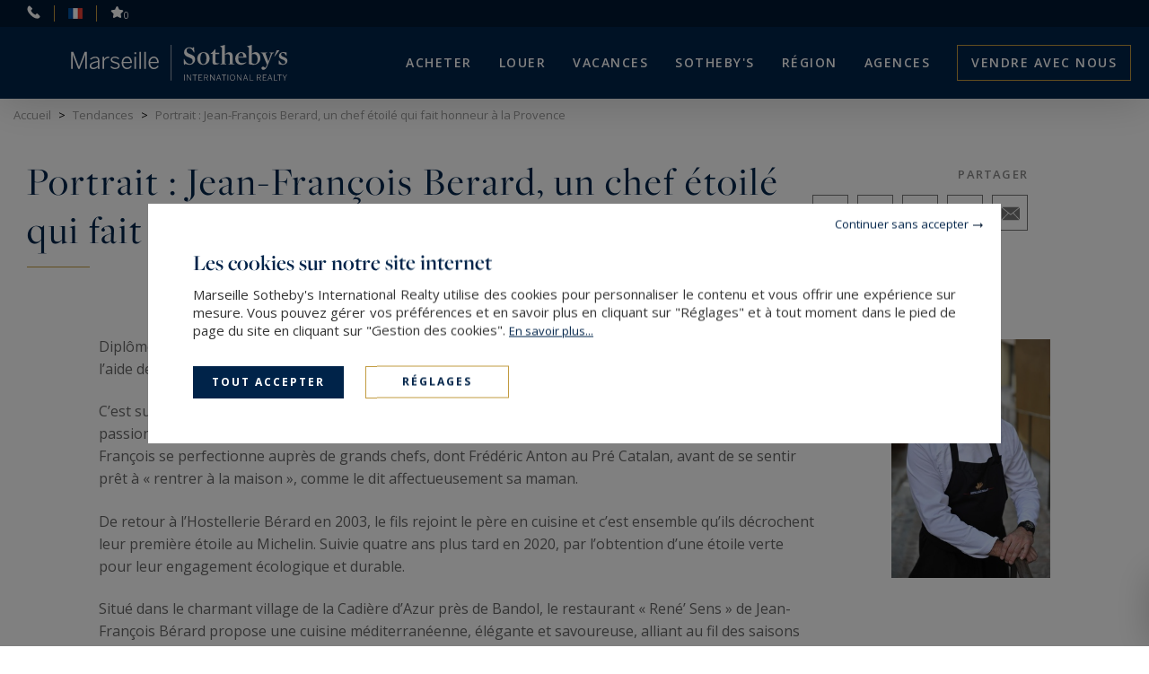

--- FILE ---
content_type: text/html; charset=utf-8
request_url: https://www.marseille-sothebysrealty.com/fr/tendances/details/116/
body_size: 11491
content:
<!DOCTYPE html>
<html
    class="js-menuBurgered noJS
    "
    lang="fr" xmlns="http://www.w3.org/1999/xhtml"
>
<head>
        <meta http-equiv="Content-Type" content="text/html; charset=utf-8"/>
    <title>Jean-François Berard - Portrait d'un chef étoilé</title>
    <meta name="description" content="Diplômé de l’école Ferrandi, René Bérard avec l’aide de son épouse Danielle, ont établi leur entreprise au cœur de la Provence."/>
    <meta name="keywords" content="" />
    <meta name="revisit-after" content="10 days" />
    <meta name ="format-detection" content="telephone=no" />
    <meta name="apple-mobile-web-app-capable" content="yes"/>
    <meta name="apple-mobile-web-app-title" content="Marseille Sotheby's International Realty"/>
    <meta name="viewport" content="width=device-width"/>
    <meta http-equiv="X-UA-Compatible" content="IE=edge" />

    <script>
        var tarteaucitronCustomText = {
            "middleBarHead": "",
            "adblock": "Bonjour! Ce site joue la transparence et vous donne le choix des services tiers à activer.",
            "adblock_call": "Merci de désactiver votre adblocker pour commencer la personnalisation.",
            "reload": "Recharger la page",
            "alertBigScroll": "En continuant de défiler,",
            "alertBigClick": "En poursuivant votre navigation,",
            "alertBig": "vous acceptez l'utilisation de services tiers pouvant installer des cookies",
            "alertBigPrivacy": "<span class='tarteaucitronTitre'>Les cookies sur notre site internet </span>Marseille Sotheby's International Realty utilise des cookies pour personnaliser le contenu et vous offrir une expérience sur mesure. Vous pouvez gérer vos préférences et en savoir plus en cliquant sur \"Réglages\" et à tout moment dans le pied de page du site en cliquant sur \"Gestion des cookies\". <a href='/fr/mentions-legales/#cookies'>En&nbsp;savoir&nbsp;plus...</a>",
            "alertSmall": "Gestion des services",
            "acceptAll": "Tout accepter",
            "personalize": "Réglages",
            "close": "Continuer sans accepter",
            "privacyUrl": "Politique de confidentialité",
            "all": "Préférences pour tous les services",
            "info": "Protection de votre vie privée",
            "disclaimer": "Marseille Sotheby's International Realty utilise des cookies pour personnaliser le contenu et vous offrir une expérience sur mesure. En autorisant ces services tiers, vous acceptez le dépôt et la lecture de cookies et l'utilisation de technologies de suivi nécessaires à leur bon fonctionnement. <a href='/fr/mentions-legales/#cookies'>En&nbsp;savoir&nbsp;plus...</a>",
            "allow": "Autoriser",
            "deny": "Interdire",
            "noCookie": "Ce service ne dépose aucun cookie.",
            "useCookie": "Ce service peut déposer",
            "useCookieCurrent": "Ce service a déposé",
            "useNoCookie": "Ce service n'a déposé aucun cookie.",
            "more": "En&nbsp;savoir&nbsp;plus",
            "source": "Voir le site officiel",
            "credit": "Gestion des cookies par tarteaucitron.js",
            "noServices": "Ce site n'utilise aucun cookie nécessitant votre consentement.",
            "toggleInfoBox": "Afficher/masquer les informations sur le stockage des cookies",
            "title": "Panneau de gestion des cookies",
            "cookieDetail": "Détail des cookies",
            "ourSite": "sur notre site",
            "newWindow": "(nouvelle fenêtre)",
            "allowAll": "Tout accepter",
            "denyAll": "Tout refuser",
            "validate": "Enregistrer",
            "fallback": "est désactivé.",
            "ads": {
                "title": "Régies publicitaires",
                "details": "Les régies publicitaires permettent de générer des revenus en commercialisant les espaces publicitaires du site."
            },
            "analytic": {
                "title": "Mesure d'audience",
                "details": "Les services de mesure d'audience permettent de générer des statistiques de fréquentation utiles à l'amélioration du site."
            },
            "social": {
                "title": "Réseaux sociaux",
                "details": "Les réseaux sociaux permettent d'améliorer la convivialité du site et aident à sa promotion via les partages."
            },
            "video": {
                "title": "Vidéos",
                "details": "Les services de partage de vidéo permettent d'enrichir le site de contenu multimédia et augmentent sa visibilité."
            },
            "comment": {
                "title": "Commentaires",
                "details": "Les gestionnaires de commentaires facilitent le dépôt de vos commentaires et luttent contre le spam."
            },
            "support": {
                "title": "Support",
                "details": "Les services de support vous permettent d'entrer en contact avec l'équipe du site et d'aider à son amélioration."
            },
            "api": {
                "title": "APIs",
                "details": "Les APIs permettent de charger des scripts : géolocalisation, moteurs de recherche, traductions, ..."
            },
            "other": {
                "title": "Autre",
                "details": "Services visant à afficher du contenu web."
            },
            "mandatoryTitle": "Cookies obligatoires",
            "mandatoryText": "Ce site utilise des cookies nécessaires à son bon fonctionnement qui ne peuvent pas être désactivés."
        };
    </script>
    <script src="/theme/_siteSIR2021.sirmarsei/js/consentement/tarteaucitron.min.js?20240819"></script>

    <script >
    tarteaucitron.init({
        // "privacyUrl": "/fr/mentions-legales/#cookies", /* Privacy policy url */
        "showIcon": false, /* Show cookie icon to manage cookies */
        "DenyAllCta": false, /* Show the deny all button */
        "removeCredit": true, /* Remove credit link */
        "closePopup": true,
        "showDetailsOnClick": false
    });
    </script>

    <!-- Google Tag Manager -->
<script type="text/javascript">
    tarteaucitron.user.googletagmanagerId = 'GTM-5W2WC87';
    (tarteaucitron.job = tarteaucitron.job || []).push('googletagmanager');
</script>
<!-- End Google Tag Manager -->



    <link rel="stylesheet" type="text/css" href="/theme/_siteSIR2021.sirmarsei/js/selectr/selectr.min.css?20220303"/>
    <link rel="stylesheet" type="text/css" href="/theme/_siteSIR2021.sirmarsei/stylesheets/base.css?20250711="/>






    <link rel="stylesheet" href="/js/swiperjs8.4/swiper-bundle.css">

    <link rel="stylesheet" type="text/css" href="/theme/_siteSIR2021.sirmarsei/stylesheets/articles_detail.css?20221207="/>








    <script id="slugsData" type="application/json">
        {
            "completeLink": "/fr/",
            "curentSlug": "tendances/",
            "slugs": {
                "achat/": "Vente",
                "louer/": "Location",
                "location-saisonniere/": "LocSaison",
                "vue-mer-marseille/": "__protected__",
                "": "__protected__",
                "maison-contemporaine-marseille/": "__protected__",
                "": "__protected__",
                "centre-ville/": "__protected__",
                "maison-provencal/": "__protected__"
            },
            "currentTransac": "Vente",
            "transactions" : {
                "Location" : "",
                "LocSaison" : "",
                "Vente" : "selected",
                "fake": ""
            }
        }
    </script>
    <script id="moteurData" type="application/json">
        {
            "transacs": [
                {
                    "name": "transac",
                    "value": "Vente",
                    "label": "Acheter"
                },
                {
                    "name": "transac",
                    "value": "Location",
                    "label": "Louer"
                },
                {
                    "name": "transac",
                    "value": "LocSaison",
                    "label": "Vacances"
                }
            ],
            "cities_filters": {
               "address_departement": []
            },
            "currentSecteurs" : "",
            "secteurs": [
                null
            ],
            "currentCities" : "",
            "cities": [
                {
                    "id": "FR;13190;allauch",
                    "label": "Allauch - 13190",
                    "value": "FR;13190;allauch"
                 },
                {
                    "id": "FR;13400;aubagne",
                    "label": "Aubagne - 13400",
                    "value": "FR;13400;aubagne"
                 },
                {
                    "id": "FR;13620;carry-le-rouet",
                    "label": "Carry-le-Rouet - 13620",
                    "value": "FR;13620;carry-le-rouet"
                 },
                {
                    "id": "FR;13260;cassis",
                    "label": "Cassis - 13260",
                    "value": "FR;13260;cassis"
                 },
                {
                    "id": "FR;13420;gemenos",
                    "label": "Gémenos - 13420",
                    "value": "FR;13420;gemenos"
                 },
                {
                    "id": "FR;13600;la-ciotat",
                    "label": "La Ciotat - 13600",
                    "value": "FR;13600;la-ciotat"
                 },
                {
                    "id": "FR;83330;le-castellet",
                    "label": "Le Castellet - 83330",
                    "value": "FR;83330;le-castellet"
                 },
                {
                    "id": "FR;13007;marseille",
                    "label": "Marseille - 13007",
                    "value": "FR;13007;marseille"
                 },
                {
                    "id": "FR;13008;marseille",
                    "label": "Marseille - 13008",
                    "value": "FR;13008;marseille"
                 },
                {
                    "id": "FR;13009;marseille",
                    "label": "Marseille - 13009",
                    "value": "FR;13009;marseille"
                 },
                {
                    "id": "FR;13011;marseille",
                    "label": "Marseille - 13011",
                    "value": "FR;13011;marseille"
                 },
                {
                    "id": "FR;13012;marseille",
                    "label": "Marseille - 13012",
                    "value": "FR;13012;marseille"
                 },
                {
                    "id": "FR;13105;mimet",
                    "label": "Mimet - 13105",
                    "value": "FR;13105;mimet"
                 },
                {
                    "id": "FR;13830;roquefort-la-bedoule",
                    "label": "Roquefort-la-Bédoule - 13830",
                    "value": "FR;13830;roquefort-la-bedoule"
                 },
                null
            ],
            "typesPerso": [
                {
                    "name": "filtres_perso[types][]",
                    "value": "MAISON_VILLA_PROPERTY",
                    "label": "maison de luxe / villa de luxe",
                    "checked": ""
                },
                {
                    "name": "filtres_perso[types][]",
                    "value": "APPARTEMENT",
                    "label": "appartement de luxe",
                    "checked": ""
                },
                {
                    "name": "filtres_perso[types][]",
                    "value": "HOTEL_PARTICULIER",
                    "label": "hôtel particulier",
                    "checked": ""
                },
                {
                    "name": "filtres_perso[types][]",
                    "value": "LOFT_ATELIER_PENTHOUSE",
                    "label": "loft de luxe / atelier d'artiste / penthouse",
                    "checked": ""
                },
                {
                    "name": "filtres_perso[types][]",
                    "value": "CHATEAUXMANOIRS2",
                    "label": "château / manoir",
                    "checked": ""
                },
                {
                    "name": "filtres_perso[types][]",
                    "value": "PROPRIETE",
                    "label": "propriété de luxe / propriété équestre / Vignoble",
                    "checked": ""
                },
                {
                    "name": "filtres_perso[types][]",
                    "value": "TERRAIN_FORET_ILE",
                    "label": "terrain / forêt / île privée",
                    "checked": ""
                }
            ],
            "lifestyles": [
                {
                    "name": "filtres_perso[lifestyles][]",
                    "value": "MER",
                    "label": "La mer",
                    "checked": ""
                },
                {
                    "name": "filtres_perso[lifestyles][]",
                    "value": "CONTEMPORAIN",
                    "label": "Contemporain",
                    "checked": ""
                },
                {
                    "name": "filtres_perso[lifestyles][]",
                    "value": "VILLE",
                    "label": "En ville",
                    "checked": ""
                },
                {
                    "name": "filtres_perso[lifestyles][]",
                    "value": "PROVENCAL",
                    "label": "Provençal",
                    "checked": ""
                },
                {
                    "name": "filtres_perso[lifestyles][]",
                    "value": "PENTHOUSE",
                    "label": "Penthouse / Dernier étage",
                    "checked": ""
                },
                {
                    "name": "filtres_perso[lifestyles][]",
                    "value": "EPOQUE",
                    "label": "Demeure d'époque",
                    "checked": ""
                }
            ],
            "prestations": [
                {
                    "name": "piscine",
                    "value": "1",
                    "label": "Piscine",
                    "checked": ""
                },
                {
                    "name": "parkings",
                    "value": "1",
                    "label": "Parking",
                    "checked": ""
                },
                {
                    "name": "terrasse",
                    "value": "1",
                    "label": "Terrasse",
                    "checked": ""
                },
                {
                    "name": "balcon",
                    "value": "1",
                    "label": "balcon",
                    "checked": ""
                },
                {
                    "name": "video",
                    "value": "1",
                    "label": "Avec vidéo",
                    "checked": ""
                }
            ]
        }
    </script>
    <script id="translations" type="application/json">
        {
            "TXT_ITI_IS_POSSIBLE" : "Numéro possible",
            "TXT_ITI_INVALID_COUNTRY_CODE" : "Indicatif téléphonique invalide",
            "TXT_ITI_TOO_SHORT" : "Numéro trop court",
            "TXT_ITI_TOO_LONG" : "Numéro trop long",
            "TXT_ITI_IS_POSSIBLE_LOCAL_ONLY" : "Numéro possible mais indicatif téléphonique non fourni",
            "TXT_ITI_INVALID_LENGTH" : "Taille du numéro invalide"
        }
    </script>

    <meta id="siteThemePath" value="/theme/_siteSIR2021.sirmarsei/">

    <meta id="recaptchaKey" value="6LdsIjEbAAAAAKvI0xC1LGQotocl-ZotiM6LQ3ci">

    <script src="/theme/_siteSIR2021.sirmarsei/js/selectr/selectr-min.js?20220303" defer></script>
    <script src="/theme/_siteSIR2021.sirmarsei/js/main.min.js?20241105" defer></script>
    <script src="/theme/_siteSIR2021.sirmarsei/js/form.min.js?20250312" defer></script>
    <script src="/theme/_siteSIR2021.sirmarsei/js/sharer/sharer.min.js" defer></script>
    <script src="/js/swiperjs8.4/swiper-bundle.min.js" defer></script>
    <script src="/theme/_siteSIR2021.sirmarsei/js/articles_actualites_detail.min.js?20221207" defer></script>



    <link rel="icon" type="image/png" href="/theme/_siteSIR2021.sirmarsei/images/favicon.ico"/>

    <link rel="canonical" href="https://www.marseille-sothebysrealty.com/fr/tendances/details/116/"/>

    <link rel="alternate" hreflang="fr" href="https://www.marseille-sothebysrealty.com/fr/tendances/details/116/"/>
    <link rel="alternate" hreflang="en" href="https://www.marseille-sothebysrealty.com/en/trends/details/116/"/>

    <link rel="apple-touch-icon" href="/theme/_siteSIR2021.sirmarsei/images/appleTouchIcon60.png">
    <link rel="apple-touch-icon" sizes="76x76" href="/theme/_siteSIR2021.sirmarsei/images/appleTouchIcon76.png">
    <link rel="apple-touch-icon" sizes="120x120" href="/theme/_siteSIR2021.sirmarsei/images/appleTouchIcon120.png">
    <link rel="apple-touch-icon" sizes="152x152" href="/theme/_siteSIR2021.sirmarsei/images/appleTouchIcon152.png">

    <meta name="application-name" content="Marseille Sotheby's International Realty" />
    <meta name="msapplication-TileColor" content="#001839" />
    <meta name="msapplication-square70x70logo" content="/theme/_siteSIR2021.sirmarsei/images/msTouch/smalltile-70x70.png" />
    <meta name="msapplication-square150x150logo" content="/theme/_siteSIR2021.sirmarsei/images/msTouch/mediumtile-150x150.png" />
    <meta name="msapplication-wide310x150logo" content="/theme/_siteSIR2021.sirmarsei/images/msTouch/widetile-310x150.png" />
    <meta name="msapplication-square310x310logo" content="/theme/_siteSIR2021.sirmarsei/images/msTouch/largetile-310x310.png" />

    <script type="application/ld+json">
        {
            "@context": "https://schema.org/",
            "@type": "WebPage",
            "name": "Jean-François Berard - Portrait d'un chef étoilé",
            "url": "https://www.marseille-sothebysrealty.com/fr/tendances/details/116/",
            "inLanguage":"fr",
            "description": "Diplômé de l’école Ferrandi, René Bérard avec l’aide de son épouse Danielle, ont établi leur entreprise au cœur de la Provence."
        }
    </script>





    <meta property="og:title" content="Portrait : Jean-François Berard, un chef étoilé qui fait honneur à la Provence" />
    <meta property="og:description" content="Diplômé de l’école Ferrandi, à une époque où l’on quittait plus difficilement son village, René Bérard avec l’aide de son épouse Danielle, ont établi leur entreprise au cœur de la Provence. C’est sur ces terres que leur fils Jean-François a appris les bases de la..." />
    <meta property="og:url" content="https://www.marseille-sothebysrealty.com/fr/tendances/details/116/" />
    <meta property="og:image" content="https://www.marseille-sothebysrealty.com/theme/_siteSIR2021.sirmarsei/datas/articles/images/116/116_00-2023-07-05-1549.jpg" />
    <meta property="og:type" content="article" />
    <meta property="og:locale" content="fr_FR" />
    <meta property="og:locale:alternate" content="fr_FR" />
    <meta property="og:site_name" content="Marseille Sotheby's International Realty" />

    <script type="application/ld+json">
        {
            "@context": "https://schema.org",
            "@type": "Article",
            "mainEntityOfPage": {
                "@type": "WebPage",
                "@id": "https://www.marseille-sothebysrealty.com/fr/tendances/details/116/"
            },
            "headline": "Portrait : Jean-François Berard, un chef étoilé qui fait honneur à la Provence",
            "alternativeHeadline": "Portrait : Jean-François Berard, un chef étoilé qui fait honneur à la Provence",
            "description": "Diplômé de l’école Ferrandi, à une époque où l’on quittait plus difficilement son village, René Bérard avec l’aide de son épouse Danielle, ont établi leur entreprise au cœur de la Provence. C’est sur ces terres que leur fils Jean-François a appris les bases de la...",
            "image": "https://www.marseille-sothebysrealty.com/theme/_siteSIR2021.sirmarsei/datas/articles/images/116/116_00-2023-07-05-1549.jpg",
            "author": {
                "@type": "Organization",
                "name": "Marseille Sotheby's International Realty",
                "url": "https://www.marseille-sothebysrealty.com/"
            },
            "publisher": {
                "@type": "Organization",
                "name": "Marseille Sotheby's International Realty",
                "logo": "https://www.marseille-sothebysrealty.com/theme/_siteSIR2021.sirmarsei/images/logo_agence.png"
            }
        }
    </script>




    <link href='https://fonts.googleapis.com/css?family=Open+Sans:300,400,500,600,700' rel='stylesheet' type='text/css'/>
    <link rel="stylesheet" href="https://use.typekit.net/tza1mtp.css"/>


</head>
<body>
    
<div id="main" class="articles-actualites tpl_module_articles_AC1">
    <header class="header">
	<div class="header_top">
		<span class="header_contact_btn header_ico js-dynamicAsideBtn" data-d-aside-target="asideContact"><img src="/theme/_siteSIR2021.sirmarsei/images/ico_phone_home.svg" alt=""></span>

		<span class="header_ico js-dynamicAsideBtn asidePreferences" data-d-aside-target="asidePreferences">
			<span class="selected">
				<img src="/theme/_siteSIR2021.sirmarsei/images/flags/fr.png" alt="Préférences" />
			</span>
			<span class="">
				<img src="/theme/_siteSIR2021.sirmarsei/images/flags/en.png" alt="Préférences" />
			</span>
		</span>

		<a class="header_ico selection" href="/fr/ma-selection/" title="Ma Sélection"><img src="/theme/_siteSIR2021.sirmarsei/images/ico_selection.svg" alt="Sauvegarder"><span class="nb_selection">0</span></a>
	</div>
	<div class="header_main">
		<div class="header_search_wrapper">
			<div class="header_search js-dynamicAsideBtn" data-d-aside-target="moteur"></div>
		</div>
		<div class="header_logo">
			<a href="https://www.marseille-sothebysrealty.com/fr/" title="Marseille Sotheby's International Realty">
				<img class="header_logo_img" src="/theme/_siteSIR2021.sirmarsei/images/logo_blanc.svg" alt="Marseille Sotheby's International Realty" />
			</a>
		</div>
		<div class="header_toggler"></div>
		<nav class="header_menu">
			<div class="header_burgered_top">
				<span class="header_contact_btn header_ico js-dynamicAsideBtn" data-d-aside-target="asideContact"><img src="/theme/_siteSIR2021.sirmarsei/images/ico_phone_home.svg" alt=""></span>
				<span class="header_ico js-dynamicAsideBtn asidePreferences" data-d-aside-target="asidePreferences">
					<span class="selected">
						<img src="/theme/_siteSIR2021.sirmarsei/images/flags/fr.png" alt="Préférences" />
					</span>
					<span class="">
						<img src="/theme/_siteSIR2021.sirmarsei/images/flags/en.png" alt="Préférences" />
					</span>
				</span>
				<a class="header_ico selection" href="/fr/ma-selection/" title="Ma Sélection"><img src="/theme/_siteSIR2021.sirmarsei/images/ico_selection.svg" alt="Sauvegarder"><span class="nb_selection">0</span></a>
			</div>
			<div class="header_menu_items_wrapper">
    <ul class="header_menu_items">

        <li class="header_menu_item header_menu_parent">
            <a class="header_menu_link" href="/fr/achat/&new_research=1" title="vente villa Marseille">Acheter</a>
            <div class="header_sousMenu">
                <div class="header_sousMenu_back">< Retour Acheter</div>
                <ul class="header_sousMenu_items">
                    <li class="header_sousMenu_item"><a class="header_sousMenu_link" href="/fr/achat/&new_research=1" title="vente villa Marseille">Acheter</a></li>
                    <li class="header_sousMenu_item"><a class="header_sousMenu_link" href="/fr/style-de-vie-immobilier-luxe/" title="">Style de Vie</a></li>
                    <li class="header_sousMenu_item"><a class="header_sousMenu_link" href="/fr/biens-vendus/&new_research=1" title="Biens vendus">Biens vendus</a></li>

                </ul>
            </div>
        </li>

        <li class="header_menu_item">
            <a class="header_menu_link" href="/fr/louer/&new_research=1" title="Nos biens de prestige à louer à Marseille">Louer</a>
        </li>

        <li class="header_menu_item">
            <a class="header_menu_link" href="/fr/location-saisonniere/&new_research=1" title="Nos biens de luxe à louer à Marseille">Vacances</a>
        </li>

        <li class="header_menu_item header_menu_parent">
            <span title="Sotheby's" class="header_menu_link">SOTHEBY'S</span>
            <div class="header_sousMenu">
                <div class="header_sousMenu_back">< Retour SOTHEBY'S</div>
                <ul class="header_sousMenu_items">
					<li class="header_sousMenu_item"><a class="header_sousMenu_link" href="/fr/reseau/" title="Réseau Sotheby’s International Realty">Réseau</a></li>
					<li class="header_sousMenu_item"><a class="header_sousMenu_link" href="/fr/conseil/" title="Nos experts vous conseillent">Conseil</a></li>
					<li class="header_sousMenu_item"><a class="header_sousMenu_link" href="/fr/tendances/" title="">Tendances</a></li>
					<li class="header_sousMenu_item"><a class="header_sousMenu_link" href="/fr/magazines-sothebys/" title="Magazines Sotheby's">Magazines Sotheby's</a></li>
                </ul>
            </div>
        </li>

        <li class="header_menu_item header_menu_parent">
            <span title="Région" class="header_menu_link">Région</span>
            <div class="header_sousMenu">
                <div class="header_sousMenu_back">< Retour Région</div>
                <ul class="header_sousMenu_items">
                    <li class="header_sousMenu_item"><a class="header_sousMenu_link" href="/fr/arrondissements-marseille/" title="Arrondissements Marseille">Arrondissements Marseille</a></li>
                    <li class="header_sousMenu_item"><a class="header_sousMenu_link" href="/fr/villes-proche-marseille/" title="Nos villes près de Marseille">Nos villes</a></li>
                </ul>
            </div>
        </li>


        <li class="header_menu_item header_menu_parent">
            <span title="Nos agences" class="header_menu_link">Agences</span>
            <div class="header_sousMenu">
                <div class="header_sousMenu_back">< Retour Agences</div>
                <ul class="header_sousMenu_items">
                    <li class="header_sousMenu_item"><a class="header_sousMenu_link" href="/fr/agences/" title="Nos agences">Trouver une agence</a></li>
                    <li class="header_sousMenu_item"><a class="header_sousMenu_link" href="/fr/equipe/" title="Notre équipe">Équipe</a></li>
                    <li class="header_sousMenu_item"><a class="header_sousMenu_link" href="/fr/estimer/" title="Estimation de votre bien">Estimation</a></li>
                    <li class="header_sousMenu_item"><a class="header_sousMenu_link" href="/fr/confiez-nous/" title="Confiez-nous votre recherche">Confier votre recherche</a></li>
                </ul>
            </div>
        </li>

        <li class="header_menu_item vendre">
            <a href="/fr/vendre/" title="Vendre avec nous" class="header_menu_link">Vendre avec nous</a>
        </li>
    </ul>
</div>

		</nav>
	</div>
</header>
<div id="asideContact" class="dynamicAside">
	<div class="dynamicAside__wrapper">
		<div class="titre_lineGold">Contactez-nous</div>
		<div class="container_agence">
			<div class="container_agence_info">
				<span class="brand">Marseille<br>Sotheby's International Realty</span>
				<div class="ctn_info">
					<ul>
						<li class="address">384 avenue du Prado</li>
						<li class="address">13008 Marseille, France</li>
						<li class="phone"><a href="tel:+33496203820" title="+33&nbsp;4&nbsp;96&nbsp;20&nbsp;38&nbsp;20">+33&nbsp;4&nbsp;96&nbsp;20&nbsp;38&nbsp;20</a></li>
					</ul>
				</div>
			</div>
		</div>
		<div class="container_agence">
			<div class="container_agence_info">
				<span class="brand">Sanary-sur-Mer<br>Sotheby's International Realty</span>
				<div class="ctn_info">
					<ul>
						<li class="address">3 rue Siat Marcellin</li>
						<li class="address">83110 Sanary-sur-Mer, France</li>
						<li class="phone"><a href="tel:+33496203822" title="+33&nbsp;4&nbsp;96&nbsp;20&nbsp;38&nbsp;22">+33&nbsp;4&nbsp;96&nbsp;20&nbsp;38&nbsp;22</a></li>
					</ul>
				</div>
			</div>
		</div>
		<div class="container_agence">
			<div class="container_agence_info">
				<span class="brand">Cassis<br>Sotheby's International Realty</span>
				<div class="ctn_info">
					<ul>
						<li class="address">	5 avenue Jean-Baptiste Colbert</li>
						<li class="address">13260 Cassis, France</li>
						<li class="phone"><a href="tel:+33496203824" title="+33&nbsp;4&nbsp;96&nbsp;20&nbsp;38&nbsp;24">+33&nbsp;4&nbsp;96&nbsp;20&nbsp;38&nbsp;24</a></li>
					</ul>
				</div>
			</div>
		</div>
		<div class="form_container">
			<span class="titre_form">Envoyer un mail</span>
			<form id="contact_header" class="form" method="post" action="/fr/contact-ajax/">
				<div class="contact_submit_response"></div>
				<input type="hidden" name="agence_id" id="agence_id" value="1" />
				<p class="honey">
					<label for="website">Veuillez laisser la valeur initiale de ce champ</label>
					<input type="text" name="website" value="" />
				</p>
				
				<div class="writable-input">
					<input type="text" id="last_name_header" class="form__float-label-input" name="last_name" class="required">
					<label for="last_name_header">Nom*</label>
					<input type="hidden" name="is_required[]" value="last_name" />
				</div>
				<div class="writable-input">
					<input type="tel" inputmode="tel" autocomplete="tel" id="phone_header" class="form__float-label-input phoneInput" name="phone">
					<label for="phone_header">Téléphone ¹</label>
				</div>
				<div class="writable-input">
					<input type="text" id="email_header" class="form__float-label-input" name="email" class="required">
					<label for="email_header">Email*</label>
					<input type="hidden" name="is_required[]" value="email" />
				</div>
				<div class="writable-input input_textarea">
					<textarea name="message" class="form__float-label-input" id="message_header"></textarea>
					<label for="message_header">Message</label>
				</div>
				<p class="honey">
					<label for="rqg8kn2qva23ars6pdsspp1i7h">Veuillez laisser la valeur initiale de ce champ</label>
					<input type="text" name="rqg8kn2qva23ars6pdsspp1i7h" id="rqg8kn2qva23ars6pdsspp1i7h" value="rqg8kn2qva23ars6pdsspp1i7h" />
				</p>
				<input type="hidden" name="subject" value="Demande de renseignement" />
				<button id="send_email" class="btn_submit js-contactFormSubmit" type="submit">Envoyer <i class="ico_arrow_btn ico_arrow_btn_white"></i><span class="inlineLoader"></span></button>
				<input type="hidden" name="send_email">
			</form>
			
		</div>
	</div>

</div>
<div id="asidePreferences" class="dynamicAside">
	<div class="dynamicAside__wrapper">
		<div class="titre_lineGold">Préférences</div>
		<div class="language">
			<p class="prefSelect__label" data-pref-target="selectLang">Langues</p>
			<div class="prefSelect" data-id="selectLang">
				<div class="prefSelect__option selected" data-value="fran&ccedil;ais">
					<a href="/fr/tendances/details/116/">
						<img src="/theme/_siteSIR2021.sirmarsei/images/flags/fr.png" alt="fr">
						fran&ccedil;ais
					</a>
				</div>
				<div class="prefSelect__option " data-value="english">
					<a href="/en/trends/details/116/">
						<img src="/theme/_siteSIR2021.sirmarsei/images/flags/en.png" alt="en">
						english
					</a>
				</div>
			</div>
		</div>
		<div class="devise">
			<form id="devise_form_header" method="post">
				<p class="prefSelect__label" data-pref-target="selectCurrency">Devises</p>
				<select name="devise" id="selectCurrency" class="prefSelect__select">
					<option value="EUR" selected="selected">&euro; (EUR)</option>
					<option value="USD" >USD</option>
					<option value="JPY" >JPY</option>
					<option value="BGN" >BGN</option>
					<option value="CZK" >CZK</option>
					<option value="DKK" >DKK</option>
					<option value="GBP" >GBP</option>
					<option value="HUF" >HUF</option>
					<option value="PLN" >PLN</option>
					<option value="RON" >RON</option>
					<option value="SEK" >SEK</option>
					<option value="CHF" >CHF</option>
					<option value="NOK" >NOK</option>
					<option value="HRK" >HRK</option>
					<option value="RUB" >RUB</option>
					<option value="TRY" >TRY</option>
					<option value="AUD" >AUD</option>
					<option value="BRL" >BRL</option>
					<option value="CAD" >CAD</option>
					<option value="CNY" >CNY</option>
					<option value="HKD" >HKD</option>
					<option value="IDR" >IDR</option>
					<option value="ILS" >ILS</option>
					<option value="INR" >INR</option>
					<option value="KRW" >KRW</option>
					<option value="MXN" >MXN</option>
					<option value="MYR" >MYR</option>
					<option value="NZD" >NZD</option>
					<option value="PHP" >PHP</option>
					<option value="SGD" >SGD</option>
					<option value="THB" >THB</option>
					<option value="ZAR" >ZAR</option>
				</select>
			</form>
		</div>
	</div>
</div>
<form id="moteur" class="moteur dynamicAside dynamicAside--moteur js-mainMoteurForm" method="post" :action="action">
    <div class="dynamicAside__wrapper">
        <div class="titre_lineGold">Ma recherche</div>
        <div class="ctn_moteur_link">
            <button class="moteur_link" type="button" :class="{current: transac === 'Vente'}" title="vente villa Marseille" @click="transac = 'Vente'">Acheter</button>
            <button class="moteur_link" type="button" :class="{current: transac === 'Location'}" title="Nos biens de prestige à louer à Marseille" @click="transac = 'Location'">Louer</button>
            <button class="moteur_link" type="button" :class="{current: transac === 'LocSaison'}" title="Nos biens de luxe à louer à Marseille" @click="transac = 'LocSaison'">Vacances</button>
        </div>
        <filtres-toggle :label="getFilledLabel('Villes', currentCities, true)" :is-filled="citiesIsFilled">
            <vue-checkbox-group
                class="vueCheckboxes--scroll"
                v-model="currentCities"
                :options="cities"
                :option-comparator="secteursComparator"
            ></vue-checkbox-group>
        </filtres-toggle>
            <filtres-toggle :label="getFilledLabel('Type de bien', currentTypes, true)" :is-filled="typesIsFilled">
                <vue-checkbox-group class="vueCheckboxes--2colDesktop" v-model="currentTypes" :options="types"></vue-checkbox-group>
            </filtres-toggle>
        <filtres-toggle label="Budget">
                <range-input
                    unit="€"
                    ref="rangeInputPrice0"
                    init-min="799000.00"
                    init-max="9975000.00"
                    db-column="sold_price"
                    v-model="price"
                    min-name="min"
                    max-name="max"
                    :display-mention="transac === 'LocSaison' ? ' / semaine' : ''"
                ></range-input>
        </filtres-toggle>

        <div ref="moteurHidden" style="display: none;">
            <filtres-toggle v-show="transac !== 'LocSaison'" label="Pièces" :alway-show-label="true">
                <range-input :allowed-transactions="['Vente', 'Location']" name="pieces_range" :init-min="1" :init-max="8" :init-val="[]"></range-input>
            </filtres-toggle>
            <filtres-toggle v-show="transac === 'LocSaison'" label="Personnes" :alway-show-label="true">
                <range-input :allowed-transactions="['LocSaison']" name="nb_pers" :init-min="1" :init-max="20" :init-val="[]"></range-input>
            </filtres-toggle>
            <filtres-toggle label="Chambres" :alway-show-label="true">
                <range-input name="chambres_range" :init-min="1" :init-max="8" :init-val="[]"></range-input>
            </filtres-toggle>
            <filtres-toggle label="Surface" :alway-show-label="true">
                <range-input unit="surface" min-name="surface" max-name="surface_max" init-min="66" init-max="900" db-column="surface" :init-val="[,]"></range-input>
            </filtres-toggle>
            <filtres-toggle v-show="transac !== 'LocSaison'" label="Terrain" :alway-show-label="true">
                <range-input :allowed-transactions="['Vente', 'Location']" unit="surface" min-name="terrain_min" max-name="terrain_max" init-min="65" init-max="80000" db-column="surface_terrain" :init-val="[,]"></range-input>
            </filtres-toggle>
            <filtres-toggle :label="getFilledLabel('Style de vie', currentLifestyles)" :is-filled="lifestyleIsFilled">
                <vue-checkbox-group class="vueCheckboxes--2col" v-model="currentLifestyles" :options="lifestyles" :multiple="false"></vue-checkbox-group>
            </filtres-toggle>
            <filtres-toggle :label="getFilledLabel('Prestations', currentPrestations)" :is-filled="prestationsIsFilled">
                <vue-checkbox-group class="vueCheckboxes--2col" v-model="currentPrestations" :options="prestations"></vue-checkbox-group>
            </filtres-toggle>
            <search-ref
                value=""
                placeholder="Saisir une réference :"
                button-label="voir le bien"
                not-found-label="réference introuvable"
            ></search-ref>
            </div>
            <button class="btn btn_more_filter" ref="showMoreFiltresBtn" type="button" v-html="showMore ? 'Moins de filtres' : 'Plus de filtres'">Plus de filtres</button>
    </div>
    <div class="filtersFloatCtn">
        <button class="btnClean" type="button" @click="clear">Effacer les filtres</button>
        <button class="btn btnGoldBorder" type="submit" data-d-aside-closer>Rechercher <i class="ico_arrow_btn ico_arrow_btn_white"></i></button>
    </div>
    <input v-for="item in currentCities" name="geo_multi[]" type="hidden" :value="item.value" checked>
    <input type="hidden" name="flagval_cities" :value="serializedCities">
    <input v-for="type in currentTypes" type="hidden" :name="type.name" :value="type.value" checked>
    <input v-for="lifestyle in currentLifestyles" type="hidden" :name="lifestyle.name" :value="lifestyle.value" checked>
    <input v-for="prestation in currentPrestations" type="hidden" :name="prestation.name" :value="prestation.value" checked>
    <input ref="inputCurrentMap" type="hidden" name="flagval_current_map" data-value="" v-model="currentMap">
    <input type="hidden" name="form_post">
    <input type="hidden" name="nr" value="1">
</form>


    
<section class="AC2detail">
	<ol class="filsAriane" itemscope itemtype="https://schema.org/BreadcrumbList">
		<li itemprop="itemListElement" itemscope itemtype="https://schema.org/ListItem">
					<a itemtype="https://schema.org/Thing"
						itemprop="item" href="https://www.marseille-sothebysrealty.com/fr/">
									<span itemprop="name">Accueil</span></a>
					<meta itemprop="position" content="1" />
		</li>
		 <li>></li>
		<li itemprop="itemListElement" itemscope itemtype="https://schema.org/ListItem">
			<a itemtype="https://schema.org/Thing" itemprop="item" href="https://www.marseille-sothebysrealty.com/fr/tendances/">
				<span itemprop="name">Tendances</span>
			</a>
			<meta itemprop="position" content="2" />
		</li>
		 <li>></li>
		<li itemprop="itemListElement" itemscope itemtype="https://schema.org/ListItem">
			<span itemtype="https://schema.org/Thing" itemprop="item">
				<span itemprop="name">Portrait : Jean-François Berard, un chef étoilé qui fait honneur à la Provence</span>
			</span>
			<meta itemprop="position" content="3" />
		</li>
	</ol>

	<div class="container_main">
		<div class="container_1400">
			<div class="blocTitle">

	            <h1 class="titre_H1">Portrait : Jean-François Berard, un chef étoilé qui fait honneur à la Provence</h1>


	        </div>
			<div id="shareme">
				<span class="sous_titre">Partager</span>
				<div class="share">
					<button class="shareBtn facebook"
						title="Partager sur Facebook"
						data-sharer="facebook"
						data-url="https://www.marseille-sothebysrealty.com/fr/tendances/details/116/"
					> </button>
					<button class="shareBtn twitter"
						title="Partager sur Twitter"
						data-sharer="twitter"
						data-url="https://www.marseille-sothebysrealty.com/fr/tendances/details/116/"
					> </button>
					<button class="shareBtn linkedin"
						title="Partager sur Linkedin"
						data-sharer="linkedin"
						data-url="https://www.marseille-sothebysrealty.com/fr/tendances/details/116/"
					> </button>
					<button class="shareBtn pinterest"
						title="Partager sur Pinterest"
						data-sharer="pinterest"
						data-url="https://www.marseille-sothebysrealty.com/fr/tendances/details/116/"
						data-image="https://www.marseille-sothebysrealty.com//theme/_siteSIR2021.sirmarsei/datas/articles/images/116/116_00-2023-07-05-1549.jpg"
					> </button>
					<a class="shareBtn ami"
						title="Partager à un ami"
						id="sendFriend"
						data-mail-subject="Je souhaite te montrer cette article"
						data-mail-body="Bonjour, j'ai pensé que cette article pourrait t'intéresser :  https://www.marseille-sothebysrealty.com/fr/tendances/details/116/"
					> </a>
				</div>
			</div>
		</div>
		<div>
			<div class="container_grid_1200">
				<div class="ctn_article">
					<img class="article_img lzlImg"
					src="/theme/_siteSIR2021.sirmarsei/datas/articles/thumbs/116/116_00-2023-07-05-1549.jpg"
					data-src="/theme/_siteSIR2021.sirmarsei/datas/articles/images/116/small/116_00-2023-07-05-1549.jpg"
					data-srcset="/theme/_siteSIR2021.sirmarsei/datas/articles/images/116/small/116_00-2023-07-05-1549.jpg 400w, /theme/_siteSIR2021.sirmarsei/datas/articles/images/116/116_00-2023-07-05-1549.jpg 1920w"
					alt="Portrait : Jean-François Berard, un chef étoilé qui fait honneur à la Provence" />
					<div class="ctn_txt">
						<div class="article_bloc_txt"><p>Dipl&ocirc;m&eacute; de l&rsquo;&eacute;cole Ferrandi, &agrave; une &eacute;poque o&ugrave; l&rsquo;on quittait plus difficilement son village, Ren&eacute; B&eacute;rard avec l&rsquo;aide de son &eacute;pouse Danielle, ont &eacute;tabli leur entreprise au c&oelig;ur de la Provence.</p>

<p>C&rsquo;est sur ces terres que leur fils Jean-Fran&ccedil;ois a appris les bases de la cuisine, mais aussi et surtout la passion des beaux produits et le mariage des saveurs. Apr&egrave;s une ann&eacute;e pass&eacute;e &agrave; l&rsquo;&Eacute;cole Len&ocirc;tre, Jean-Fran&ccedil;ois se perfectionne aupr&egrave;s de grands chefs, dont Fr&eacute;d&eacute;ric Anton au Pr&eacute; Catalan, avant de se sentir pr&ecirc;t &agrave; &laquo; rentrer &agrave; la maison &raquo;, comme le dit affectueusement sa maman.</p>

<p>De retour &agrave; l&rsquo;Hostellerie B&eacute;rard en 2003, le fils rejoint le p&egrave;re en cuisine et c&rsquo;est ensemble qu&rsquo;ils d&eacute;crochent leur premi&egrave;re &eacute;toile au Michelin. Suivie quatre ans plus tard en 2020, par l&rsquo;obtention d&rsquo;une &eacute;toile verte pour leur engagement &eacute;cologique et durable.</p>

<p>Situ&eacute; dans le charmant village de la Cadi&egrave;re d&rsquo;Azur pr&egrave;s de Bandol, le restaurant &laquo; Ren&eacute;&rsquo; Sens &raquo; de Jean-Fran&ccedil;ois B&eacute;rard propose une cuisine m&eacute;diterran&eacute;enne, &eacute;l&eacute;gante et savoureuse, alliant au fil des saisons authenticit&eacute; et modernit&eacute;.</p>

<p>&laquo; Nous faisons une cuisine du c&oelig;ur dont les fondations sont la convivialit&eacute;, le partage et l&rsquo;amour des beaux produits &raquo;. Loin d&rsquo;&ecirc;tre seulement une table, l&rsquo;Hostellerie B&eacute;rard est un ensemble de maisons au c&oelig;ur du village o&ugrave; s&rsquo;offrir un s&eacute;jour inoubliable face &agrave; la vue imprenable sur le village du Castellet. &laquo; Nous tenons un h&ocirc;tel 4 &eacute;toiles, mais nous nous consid&eacute;rons comme des aubergistes ! Ici les clients sont attendus et re&ccedil;us avec tout le soin qui depuis 40 ans fait notre renomm&eacute;e &raquo;.</p>

<p>Pr&eacute;curseurs dans la tenue de cours de cuisine et d&eacute;sireux d&rsquo;avoir toujours une longueur d&rsquo;avance, ils se sont lanc&eacute;s dans la construction d&rsquo;un SPA. &laquo; Inspir&eacute; des thermes romains sur 3 niveaux de Bath en Angleterre, notre AromaSpa B&eacute;rard, est une invitation au voyage et &agrave; la d&eacute;tente &raquo;.</p>

<p>Enfin, pour les passionn&eacute;s de gastronomie et de nature, la Bastide des Saveurs est un v&eacute;ritable must. Situ&eacute;e &agrave; proximit&eacute; de l&rsquo;Hostellerie B&eacute;rard, cette maison proven&ccedil;ale du XIX&egrave;me si&egrave;cle abrite un potager o&ugrave; sont cultiv&eacute;s les l&eacute;gumes et les herbes destin&eacute;s &agrave; la pr&eacute;paration des recettes du cours. Au c&oelig;ur des vignes et des oliviers, elle est un v&eacute;ritable hommage romantique au pass&eacute;, &agrave; la Provence et &agrave; ses traditions.</p>

<p>L&rsquo;Hostellerie B&eacute;rard&amp;Spa est un v&eacute;ritable havre de paix o&ugrave; les clients peuvent se ressourcer, se d&eacute;tendre et vivre une exp&eacute;rience savoureuse et immersive au c&oelig;ur de la Provence.</p>
</div>
					</div>
				</div>
			</div>
		</div>
		<div class="container_grid_1200 container_grid_1200_lastNews">
			<span class="bigTitle">Les dernières actualités</span>
			<div class="ctn_article ctn_flex">
				<div class="swiper" id="actualitesSwiper">
					<div class="swiper-wrapper">
						<div class="ctn_flex_3c swiper-slide">
							<a href="/fr/tendances/details/150/" title="">
								<figure class="ctn_img_2s3">
									<img class="article_img cover" src="/theme/_siteSIR2021.sirmarsei/datas/articles/images/150/150_00-2023-07-26-1123.jpg" alt="Sélection d’activités incontournables à Marseille" />
									<figcaption>
										<span class="btn btnGoldBorder ">En savoir +<i class="ico_arrow_btn ico_arrow_btn_white"></i></span>
									</figcaption>
								</figure>
							</a>
							<div class="container_info">
								<a href="/fr/tendances/details/150/" title=""><span class="title_last_news">Sélection d’activités incontournables à Marseille</span></a>
								<p class="texte">Afin de guider votre séjour à Marseille et ses alentours, Marseille Sotheby’s International Realty vous propose sa sélection d’activités incontournables. Location de Bateau — Marseille serait-elle vraiment Marseille sans la mer ? Afin de découvrir au mieux les...</p>
								<a class="btn btnGold" href="/fr/tendances/details/150/" rel="nofollow" title="">Lire la suite <i class="ico_arrow_btn ico_arrow_btn_gold"></i></a>
							</div>
						</div>
						<div class="ctn_flex_3c swiper-slide">
							<a href="/fr/tendances/details/119/" title="">
								<figure class="ctn_img_2s3">
									<img class="article_img cover" src="/theme/_siteSIR2021.sirmarsei/datas/articles/images/119/119_00-2023-07-10-1124.jpg" alt="Inauguration de l'agence Marseille Sotheby's International Realty" />
									<figcaption>
										<span class="btn btnGoldBorder ">En savoir +<i class="ico_arrow_btn ico_arrow_btn_white"></i></span>
									</figcaption>
								</figure>
							</a>
							<div class="container_info">
								<a href="/fr/tendances/details/119/" title=""><span class="title_last_news">Inauguration de l'agence Marseille Sotheby's International Realty</span></a>
								<p class="texte">L’inauguration de l’agence Marseille Sotheby’s International Realty s’est tenue le jeudi 15 juin 2023 au sein de son Hôtel Particulier à l’angle de l’avenue du Prado et de la rue Paradis. Une soirée d’exception pour marquer le début d’un nouveau chapitre de taille...</p>
								<a class="btn btnGold" href="/fr/tendances/details/119/" rel="nofollow" title="">Lire la suite <i class="ico_arrow_btn ico_arrow_btn_gold"></i></a>
							</div>
						</div>
						<div class="ctn_flex_3c swiper-slide">
							<a href="/fr/tendances/details/118/" title="">
								<figure class="ctn_img_2s3">
									<img class="article_img cover" src="/theme/_siteSIR2021.sirmarsei/datas/articles/images/118/118_00-2023-07-10-1122.jpg" alt="Portrait : Monika Kappel, éloge de la sobriété architecturale " />
									<figcaption>
										<span class="btn btnGoldBorder ">En savoir +<i class="ico_arrow_btn ico_arrow_btn_white"></i></span>
									</figcaption>
								</figure>
							</a>
							<div class="container_info">
								<a href="/fr/tendances/details/118/" title=""><span class="title_last_news">Portrait : Monika Kappel, éloge de la sobriété architecturale </span></a>
								<p class="texte">Née en Pologne en 1965, Monika Kappel intègre l’École Polytechnique de Cracovie, délaissant sur un coup de tête son penchant pour la médecine au profit de l’architecture. Les bases posées par deux années d’études, elle suit l’envie tenace de retrouver la patrie de son…</p>
								<a class="btn btnGold" href="/fr/tendances/details/118/" rel="nofollow" title="">Lire la suite <i class="ico_arrow_btn ico_arrow_btn_gold"></i></a>
							</div>
						</div>
					</div>
				</div>
				<div class="swiper-pagination"></div>
			</div>
		</div>
	</div>
</section>


    <footer class="footer">
	<div class="footer_content">
		<div class="footer_content_top">
			<div class="left">
				<div class="footer_logo">
					<img class="footer_logo_img" src="/theme/_siteSIR2021.sirmarsei/images/logo_blanc.svg" alt="Marseille Sotheby's International Realty - "/>
				</div>
				<div class="footer_socialMedia">
					<ul class="footer_socialMedia_ul">
						<li class="facebook"><a href="https://www.facebook.com/marseillesothebys" title="" target="_blank"> </a></li>
						<li class="instagram"><a href="https://www.instagram.com/marseillesothebys/" title="" target="_blank"> </a></li>
						<li class="linkedin"><a href="https://www.linkedin.com/company/marseille-sotheby-s-international-realty/posts/?feedView=all" title="" target="_blank"> </a></li>
					</ul>
				</div>
			</div>
			<div class="footer_menu right">
				<ul class="footer_menu_colonne col1">
					<span class="footer_menu_title">Nos biens</span>
					<li><a href="/fr/achat/&new_research=1" title="vente villa Marseille">Acheter</a></li>
					<li><a href="/fr/louer/&new_research=1" title="Nos biens de prestige à louer à Marseille">Louer</a></li>
					<li><a href="/fr/location-saisonniere/&new_research=1" title="Nos biens de luxe à louer à Marseille">Vacances</a></li>
					<li><a rel="nofollow" href="/fr/style-de-vie-immobilier-luxe/" title="">Style de Vie</a></li>
					<li><a href="/fr/biens-vendus/&new_research=1" title="Biens vendus">Biens vendus</a></li>
					<li><a rel="nofollow" href="/fr/ma-selection/" title="Ma Sélection">Ma Sélection</a></li>
				</ul>
				<ul class="footer_menu_colonne col2">
					<span class="footer_menu_title">Sotheby's</span>
					<li><a href="/fr/reseau/" title="Réseau Sotheby’s International Realty">Réseau</a></li>
					<li><a href="/fr/conseil/" title="Nos experts vous conseillent">Conseil</a></li>
					<li><a href="/fr/tendances/" title="">Tendances</a></li>
					<li><a href="/fr/magazines-sothebys/" title="Magazines Sotheby's">Magazines Sotheby's</a></li>
				</ul>
				<ul class="footer_menu_colonne">
					<span class="footer_menu_title">Région</span>
                    <li><a href="/fr/arrondissements-marseille/" title="Arrondissements Marseille">Arrondissements Marseille</a></li>
					<li><a href="/fr/villes-proche-marseille/" title="Nos villes près de Marseille">Nos villes</a></li>
				</ul>
				<ul class="footer_menu_colonne col3">
					<span class="footer_menu_title">Agences</span>
					<li><a href="/fr/agences/" title="Nos agences">Trouver une agence</a></li>
					<li><a href="/fr/equipe/" title="Notre équipe">Équipe</a></li>
					<li><a href="/fr/vendre/" title="Vendre avec nous">Vendre avec nous</a></li>
					<li><a href="/fr/estimer/" title="Estimation de votre bien">Estimation</a></li>
					<li><a href="/fr/confiez-nous/" title="Confiez-nous votre recherche">Confier votre recherche</a></li>
					<li><a href="/fr/partenaires/" title="Nos partenaires">Partenaires</a></li>
				</ul>

			</div>
		</div>
		<div class="footer_content_bottom">
			<div class="footer_seo">

				<h2 class="footer_baseline">Marseille Sotheby’s International Realty, votre spécialiste de l’immobilier de luxe et de prestige à Marseille</h2>

				<nav class="footer_link_seo">
					<ul>
						<li><a class="seo" href="/fr/vente-maisons-marseille/&new_research=1" title="Vente maisons Marseille">Vente maisons Marseille</a></li>
						<li><a class="seo" href="/fr/vente-appartements-marseille/&new_research=1" title="Vente appartements Marseille">Vente appartements Marseille</a></li>
						<li><a class="seo" href="/fr/vente-villas-marseille/&new_research=1" title="Vente villas Marseille">Vente villas Marseille</a></li>
						<li><a class="seo" href="/fr/immobilier-prestige-marseille/&new_research=1" title="Immobilier de prestige Marseille">Immobilier de prestige Marseille</a></li>
					</ul>
					<ul>
						<li><a class="seo" href="/fr/immobilier-cote-bleue/&new_research=1" title="Immobilier Côte Bleue">Immobilier Côte Bleue</a></li>
						<li><a class="seo" href="/fr/vente-proprietes-cote-bleue/&new_research=1" title="Vente propriétés Côte Bleue">Vente propriétés Côte Bleue</a></li>
						<li><a class="seo" href="/fr/villa-cassis/&new_research=1" title="Villa Cassis">Villa Cassis</a></li>
						<li><a class="seo" href="/fr/villa-la-ciotat/&new_research=1" title="Villa La Ciotat">Villa La Ciotat</a></li>
					</ul>
					<ul>
						<li><a class="seo" href="/fr/vente-maison-cassis-vue-mer/&new_research=1" title="Maison à vendre Cassis vue mer">Maison à vendre Cassis vue mer</a></li>
						<li><a class="seo" href="/fr/villa-aubagne/&new_research=1" title="Villa Aubagne">Villa Aubagne</a></li>
						<li><a class="seo" href="/fr/appartement-vue-mer-marseille/&new_research=1" title="Appartement vue mer Marseille - Biens d'exception">Appartement vue mer Marseille</a></li>
					</ul>
				</nav>
			</div>
			<div class="footer_link_sothebys">
				<h3><a href="https://www.sothebysrealty-france.com/fr/" title="Immobilier de luxe et de prestige Sotheby's International Realty France &amp; Monaco" target="_blank">Immobilier de luxe et de prestige Sotheby's International Realty France &amp; Monaco</a></h3><br />
				<a href="https://www.sothebys.com/" title="Sotheby's Auction House" target="_blank">Sotheby's Auction House</a>
				<a href="https://www.sothebysrealty.com/fra" title="Sotheby's International Realty" target="_blank">Sotheby's International Realty</a>
			</div>
			<p class="footer_sentence">Sotheby's International Realty ® est une marque déposée licenciée en France et à Monaco à Sotheby's International Realty France - Monaco.<br>Chaque agence est une entreprise indépendante exploitée de façon autonome.</p>
			<div class="footer_link_mentions">
				<a class="mentions" rel="nofollow" href="/fr/mentions-legales/" title="Mentions légales et Barème des honoraires">Mentions légales / Barème</a>
				<a href="#tarteaucitron" rel="nofollow" class="js-trigger-cookie">Gestion des cookies</a>
				<a class="plansite" href="/fr/plan-du-site/" title="Plan du site">Plan du site</a>
			</div>
		</div>
	</div>
</footer>


</div>
<div class="fakeScrollbar"></div>
<div id="fullScreenFilter" data-d-aside-closer data-toolbox-closer></div>
<div id="dynamicAsideCloseCross"><span class="closeCross" data-d-aside-closer></span></div>

</body>
</html>


--- FILE ---
content_type: image/svg+xml
request_url: https://www.marseille-sothebysrealty.com/theme/_siteSIR2021.sirmarsei/images/logo_blanc.svg
body_size: 2394
content:
<?xml version="1.0" encoding="utf-8"?>
<!-- Generator: Adobe Illustrator 26.3.1, SVG Export Plug-In . SVG Version: 6.00 Build 0)  -->
<svg version="1.1" id="Layer_1" xmlns="http://www.w3.org/2000/svg" xmlns:xlink="http://www.w3.org/1999/xlink" x="0px" y="0px"
	 width="358.5px" height="59.7px" viewBox="0 0 358.5 59.7" style="enable-background:new 0 0 358.5 59.7;" xml:space="preserve">
<style type="text/css">
	.st0{fill:#FFFFFF;}
</style>
<rect x="165.4" class="st0" width="0.9" height="59.4"/>
<polygon class="st0" points="340.8,9.1 336.7,19 337.7,19 345.4,9.1 "/>
<path class="st0" d="M196.1,33.1c-2.3,0-4.6-0.5-6.6-1.5l-1.7,1.5h-0.8l-0.5-9.7l0.9-0.1c2.8,6.3,6,8.3,9,8.3c2.5,0.2,4.8-1.7,5-4.2
	c0-0.2,0-0.4,0-0.6c0-2.6-1-3.9-5.1-5.6c-1.4-0.6-3-1.1-4.4-1.8c-3.1-1.5-4.7-3.9-4.7-7.1c0-5.2,4.5-8.3,8.9-8.3
	c1.8,0,3.6,0.5,5.1,1.4l1.7-1.5h0.7l0.7,8.6l-0.9,0.1c-2.4-4.8-5-7.2-7.8-7.2c-2.2-0.1-4,1.5-4.2,3.7c0,0.2,0,0.3,0,0.5
	c0,2.1,0.9,3.6,4,5c1.5,0.7,3.3,1.3,4.9,2.1c3.5,1.7,5.2,3.9,5.2,7.2C205.6,29.7,200.8,33.1,196.1,33.1"/>
<path class="st0" d="M219.1,13.3c-3.1,0-4.9,3.4-4.9,9.4c0,5.9,2,9.3,5.1,9.3c3.2,0,4.9-3.4,4.9-9.4
	C224.3,16.7,222.4,13.3,219.1,13.3 M219,33.2c-6.6,0-9.9-4.8-9.9-10.6c0-5.4,3.8-10.5,10.5-10.5c6.6,0,9.8,4.7,9.8,10.5
	C229.4,28,225.7,33.2,219,33.2"/>
<path class="st0" d="M238.8,33c-3.4,0-4.5-1.7-4.5-4.8V15.1h-3.2v-0.6l4-3.2l3.2-4.1h0.7v5.7h6.6v2.3h-6.6v11.3
	c0,1.7,0.3,2.8,1.1,3.4c1,0.6,2.1,0.8,3.2,0.7c0.7,0,1.6,0,2.4-0.1l0,0.6C243.6,32.3,241.2,32.9,238.8,33"/>
<path class="st0" d="M259.2,15.4c-1.6,0-3.1,0.4-4.5,1.1v14.4l2.4,0.9v0.6h-9.9v-0.6l2.8-0.9V4.6l-3-2V2.2l7.5-2.1l0.2,0.1v15.3
	l0.2,0.1c2.6-2.4,4.9-3.5,7.3-3.5c3.9,0,5.6,3,5.6,6.1v12.8l2.8,0.9v0.6h-9.9v-0.6l2.4-0.9v-11C263.1,17.1,261.9,15.4,259.2,15.4"/>
<path class="st0" d="M285.6,19.6c-0.2-4.1-1.4-6.3-3.9-6.3c-2.5,0-4.5,2.7-4.7,6.7C277,20,285.6,19.6,285.6,19.6z M276.9,21.1
	c0,5.5,1.6,9.2,6.5,9.2c2.3,0,4.5-0.5,6.6-1.4l0.3,0.5c-2.7,2.3-5.6,3.8-8.4,3.8c-6,0-9.9-4.1-9.9-10.2c0-6.2,4.7-10.9,10-10.9
	c5.8,0,8.6,3.9,8.5,9H276.9z"/>
<path class="st0" d="M302.9,15.1c-1.2,0-2.4,0.2-3.4,0.7v13.8c1.2,1.3,3,2,4.8,2c2.6,0,4.7-2.3,4.7-8.5
	C308.9,17.8,306.6,15.1,302.9,15.1 M302.1,33.2c-2.5-0.1-5-0.4-7.4-1.1V4.6l-3.1-2V2.2l7.5-2.1l0.2,0.1v14.6l0.2,0.1
	c1.6-1.8,3.9-2.8,6.3-2.9c4.1,0,7.9,3.8,7.9,10S309.1,33.2,302.1,33.2"/>
<path class="st0" d="M325.8,33.8c-2.2,5.4-4.2,7.7-6.9,7.7c-2.3,0-3.4-1.4-3.4-2.8c0.1-1.4,1.2-2.5,2.6-2.5c1.5,0,2.4,0.8,3.4,2.1
	c1-1.1,1.8-2.4,2.4-3.7l0.7-1.7l-7.7-18.6l-2.7-1v-0.6h10.7v0.6l-2.8,1l4.7,12.8h0.2l4.3-12.5l-2.5-1.4v-0.6h7.5v0.6l-2.8,1.4
	L325.8,33.8L325.8,33.8z"/>
<path class="st0" d="M350.7,33.2c-2.2,0-4.4-0.4-6.5-1.2l0-5.8l0.9-0.1c2.4,4.1,4.1,5.7,6.5,5.7c1.7,0.1,3.2-1.1,3.3-2.9
	c0-0.2,0-0.3,0-0.5c0-2.3-2.3-3.1-4.8-4.1c-2.8-1.2-5.7-2.5-5.7-6.1c0-3.4,3.1-6.2,7.5-6.2c1.8,0,3.6,0.3,5.3,0.8l0.1,5.2l-0.8,0.2
	c-2.1-3.5-3.5-4.9-5.5-4.9c-1.5-0.1-2.8,1-3,2.5c0,0.1,0,0.2,0,0.3c0,2.3,2.4,3.2,4.8,4.2c2.8,1.1,5.7,2.4,5.7,6.2
	C358.5,30.6,354.9,33.2,350.7,33.2"/>
<path class="st0" d="M187,59.5h1V49.4h-1V59.5z M191.5,59.5h0.9v-8.6h0l5.8,8.6h0.9V49.4h-0.9v8.4h0l-5.6-8.4h-1L191.5,59.5
	L191.5,59.5z M204.5,59.5h1v-9.3h3.3v-0.9h-7.5v0.9h3.3V59.5z M211,59.5h6.4v-0.9h-5.4v-4h3.8v-0.9h-3.8v-3.4h5.1v-0.9H211L211,59.5
	L211,59.5z M220,59.5h1V55h2.5l2.5,4.6h1.1l-2.6-4.7c1.4-0.1,2.5-1.3,2.4-2.7c0-1.8-1.3-2.7-3.5-2.7H220L220,59.5L220,59.5z
	 M220.9,54.1v-3.8h2.4c1.7,0,2.6,0.5,2.6,1.9c0,1.5-0.9,1.9-2.6,1.9L220.9,54.1z M230.3,59.5h0.9v-8.6h0l5.8,8.6h0.9V49.4h-0.9v8.4
	h0l-5.6-8.4h-1L230.3,59.5L230.3,59.5z M240.5,59.5h0.9l1.1-3.1h4.1l1.1,3.1h1l-3.6-10.2h-1.1L240.5,59.5L240.5,59.5z M242.8,55.5
	l1.7-5.1h0l1.7,5.1H242.8z M252.6,59.5h1v-9.3h3.3v-0.9h-7.5v0.9h3.3V59.5z M259.2,59.5h1V49.4h-1V59.5z M267.4,59.7
	c2.5,0,4.3-2.1,4.3-5.3s-1.8-5.3-4.3-5.3s-4.3,2.1-4.3,5.3S264.9,59.7,267.4,59.7z M267.4,58.8c-1.9,0-3.3-1.6-3.3-4.4
	s1.4-4.4,3.3-4.4s3.3,1.6,3.3,4.4S269.3,58.8,267.4,58.8z M274.8,59.5h0.9v-8.6h0l5.8,8.6h0.9V49.4h-0.9v8.4h0l-5.6-8.4h-1
	L274.8,59.5L274.8,59.5z M285,59.5h0.9l1.1-3.1h4.1l1.1,3.1h1l-3.6-10.2h-1.1L285,59.5z M287.4,55.5l1.7-5.1h0l1.7,5.1H287.4z
	 M296,59.5h5.9v-0.9h-5v-9.3h-1L296,59.5L296,59.5z M307.8,59.5h1V55h2.5l2.5,4.6h1.1l-2.6-4.7c1.4-0.1,2.5-1.3,2.4-2.7
	c0-1.8-1.3-2.7-3.5-2.7h-3.4L307.8,59.5L307.8,59.5z M308.7,54.1v-3.8h2.4c1.7,0,2.6,0.5,2.6,1.9c0,1.5-0.9,1.9-2.6,1.9L308.7,54.1z
	 M317.8,59.5h6.4v-0.9h-5.4v-4h3.8v-0.9h-3.8v-3.4h5.1v-0.9h-6.1V59.5L317.8,59.5z M325.4,59.5h0.9l1.1-3.1h4.1l1.1,3.1h1L330,49.3
	H329L325.4,59.5L325.4,59.5z M327.7,55.5l1.7-5.1h0l1.7,5.1H327.7z M336.1,59.5h5.9v-0.9h-5v-9.3h-1V59.5L336.1,59.5z M344.8,59.5h1
	v-9.3h3.3v-0.9h-7.5v0.9h3.3L344.8,59.5L344.8,59.5z M353.5,59.5h1V55l3.4-5.7h-1l-2.8,4.8l-2.9-4.8h-1.1l3.4,5.7L353.5,59.5
	L353.5,59.5z"/>
<path class="st0" d="M0,11.7h3.5l9.4,24.6H13l9.3-24.6h3.6v28.1h-2.7V16.3h-0.1c-0.4,1.3-1.1,3.1-1.7,4.9l-7.3,18.6h-2.5L4.3,21.2
	c-0.7-1.8-1.1-3-1.7-5H2.5v23.6H0V11.7z"/>
<path class="st0" d="M30.6,35.2c0-4,3.4-6.8,13.6-8.4v-1c0-2.8-1.4-4.1-4.1-4.1c-2.8,0-5.5,1.2-7.5,3.2l-1.4-1.6
	c2.4-2.4,5.7-3.8,9.1-3.7c4.5,0,6.4,2.4,6.4,6.4v9.1c-0.1,1.7,0.1,3.3,0.6,4.9h-2.7c-0.3-0.9-0.5-1.9-0.5-2.8c-2.1,2-5,3.2-7.9,3.2
	C32.7,40.2,30.6,38.3,30.6,35.2z M44.2,34.9v-6.2c-8.6,1.4-11,3.6-11,6.2c0,2.1,1.4,3.2,3.6,3.2C39.6,38,42.2,36.9,44.2,34.9
	L44.2,34.9z"/>
<path class="st0" d="M51.9,19.8h2.6v4h0.1c1.6-2.8,4.7-4.5,7.9-4.3H63l-0.3,2.4c0,0-0.7,0-0.8,0c-3.3,0-5.9,1.8-7.4,5v13h-2.6V19.8z
	"/>
<path class="st0" d="M64.9,36.7l1.7-1.5c1.5,1.9,3.8,2.9,6.2,2.9c3.4,0,5.2-1.3,5.2-3.5c0-2.2-1.6-3.1-5.5-4c-4.6-1.1-7-2.4-7-5.9
	c0-2.8,2.5-5.2,6.8-5.2c2.8-0.1,5.5,0.9,7.4,2.9l-1.5,1.7c-1.5-1.6-3.6-2.5-5.9-2.5c-3.1,0-4.3,1.4-4.3,3c0,1.9,1.4,2.7,4.9,3.6
	c5,1.2,7.6,2.4,7.6,6.3c0,3.6-3.3,5.7-7.8,5.7C69.7,40.4,66.8,39,64.9,36.7z"/>
<path class="st0" d="M83.7,29.8c0-7.1,4.6-10.4,8.8-10.4c4.7,0,8.2,3.6,8.2,10.4v0.5H86.3c0,4.9,2.9,7.7,6.3,7.7
	c3,0,4.7-1.3,6.2-3.6l1.6,1.3c-1.6,2.9-4.7,4.7-8,4.6C87.8,40.3,83.7,36.7,83.7,29.8z M98.1,28.3c-0.3-3.8-2.1-6.6-5.7-6.6
	c-2.9,0-5.6,2.1-6.1,6.6L98.1,28.3z"/>
<path class="st0" d="M104.9,12.4h2.8v2.8h-2.8V12.4z M105,19.8h2.6v20H105V19.8z"/>
<path class="st0" d="M113.1,11.7h2.6v28.1h-2.6V11.7z"/>
<path class="st0" d="M121.2,11.7h2.6v28.1h-2.6V11.7z"/>
<path class="st0" d="M128.2,29.8c0-7.1,4.6-10.4,8.8-10.4c4.7,0,8.2,3.6,8.2,10.4v0.5h-14.3c0,4.9,2.9,7.7,6.3,7.7
	c3,0,4.7-1.3,6.2-3.6l1.6,1.3c-1.6,2.9-4.7,4.7-8,4.6C132.3,40.3,128.2,36.7,128.2,29.8z M142.6,28.3c-0.3-3.8-2.1-6.6-5.7-6.6
	c-2.9,0-5.6,2.1-6.1,6.6L142.6,28.3z"/>
</svg>


--- FILE ---
content_type: application/javascript
request_url: https://www.marseille-sothebysrealty.com/theme/_siteSIR2021.sirmarsei/js/main.min.js?20241105
body_size: 5362
content:
let burgered=!0,freezeScrollCount=0,currDynamicAside=null,lastWindowWidth=document.body.clientWidth;const horizontalResizeCallbacks=[],onDynamicAsideCloseCallbacks={},eventsCallbacks={},fullScreenFilter=document.getElementById("fullScreenFilter"),headerSearchBtns=document.getElementsByClassName("header_search"),siteThemePathElem=document.getElementById("siteThemePath"),siteThemePath=siteThemePathElem?siteThemePathElem.getAttribute("value"):"",recaptchaKeyElem=document.getElementById("recaptchaKey"),recaptchaKey=recaptchaKeyElem?recaptchaKeyElem.getAttribute("value"):"";function initForm(r,e){if(r instanceof HTMLFormElement){const s=r.querySelectorAll("input, select, textarea"),l=r.getElementsByClassName("js-contactFormSubmit"),n=()=>{var t=Array.from(s);for(let e=0;e<t.length;e++){var n,o=t[e];if(o.name&&void 0!==o._isValid&&!0!==o._isValid)if(!1===o._isValid)return n=o.closest(".writable-input"),o.focus(),isInViewport(o,100,!0,parseFloat(getCssVar("--header-height")))||o.scrollIntoView({behavior:"smooth",block:"center",inline:"nearest"}),void shakeElement(n||o)}"function"!=typeof e?r.submit():e()};function t(){[].forEach.call(s,e=>{e.removeEventListener("focus",t)}),ifOrOn("undefined"!=typeof grecaptcha,"recaptcha","loadScript",()=>{[].forEach.call(l,e=>{e.removeAttribute("disabled")}),r.addEventListener("submit",e=>{o(e,n)})}),loadScript("https://www.google.com/recaptcha/api.js?render="+recaptchaKey,null,"recaptcha")}function o(e,n){e.preventDefault(),grecaptcha?(e.stopImmediatePropagation(),r.classList.add("loading"),[].forEach.call(l,e=>{e.setAttribute("disabled","")}),grecaptcha.ready(function(){grecaptcha.execute(recaptchaKey).then(function(e){r.removeEventListener("submit",o);var t=document.createElement("input");t.setAttribute("type","hidden"),t.setAttribute("name","g-recaptcha-response"),t.setAttribute("value",e),r.appendChild(t),"function"==typeof n&&n()})})):console.error("l'objet grecaptcha n'existe pas")}""===recaptchaKey?r.addEventListener("submit",e=>{e.preventDefault(),n()}):([].forEach.call(s,e=>{e.addEventListener("focus",t)}),0!==l.length&&[].forEach.call(l,e=>{e.setAttribute("disabled","")}))}}function trackVisibility(e){const t=(e||document).getElementsByClassName("js-notInView"),n=debounce(()=>{[].forEach.call(t,e=>{isInViewport(e,0,!0)&&e.classList.remove("js-notInView")}),0===t.length&&window.removeEventListener("scroll",n)});n(),window.addEventListener("scroll",n,{passive:!0}),window.addEventListener("resize",n,{passive:!0}),window.addEventListener("orientationchange",n,{passive:!0})}function setScrollbarWidth(){var e=document.documentElement,t=e.style.overflowY,n=(e.style.overflowY="auto",e.offsetWidth),o=(e.style.overflowY="hidden",e.offsetWidth),o=o-n;document.documentElement.style.setProperty("--scrollbar-width",o+"px"),document.documentElement.style.setProperty("--scrollbar-width-negative","-"+o+"px"),e.style.overflowY=t}window.addEventListener("resize",()=>{lastWindowWidth!=document.body.clientWidth&&(lastWindowWidth=document.body.clientWidth,horizontalResizeCallbacks.forEach(e=>e()))},{passive:!0}),window.addEventListener("orientationchange",()=>{horizontalResizeCallbacks.forEach(e=>e())},{passive:!0}),[].forEach.call(document.querySelectorAll("img"),e=>{e.addEventListener("mousedown",e=>e.preventDefault()),e.addEventListener("contextmenu",e=>e.preventDefault())}),[].forEach.call(headerSearchBtns,e=>{e.addEventListener("click",function t(){[].forEach.call(headerSearchBtns,e=>{e.removeEventListener("click",t)}),loadMoteur()})}),setScrollbarWidth(),window.addEventListener("load",()=>{trackVisibility();var e=document.getElementsByClassName("js-contactForm");[].forEach.call(e,e=>initForm(e))});const headerMain=document.querySelector(".header_main"),menu=document.querySelector(".header_menu"),submenus=document.querySelectorAll(".header_sousMenu"),debouncedCheckMenuBrgr=debounce(checkMenuBrgr,1e3),header=document.querySelector(".header"),subMenuBackButtons=document.getElementsByClassName("header_sousMenu_back"),headerMenuParents=document.querySelectorAll(".header_menu_parent"),headerMenuParentsLink=document.querySelectorAll(".header_menu_parent > .header_menu_link");let lastScrollTop=0;function openMenuBrgr(){setScrollbarWidth(),document.documentElement.classList.add("js-menuOpened"),freezeScroll()}function closeMenuBrgr(){closeSubmenuBurgered(),document.documentElement.classList.remove("js-menuOpened"),freezeScroll(!0)}function checkMenuBrgr(){document.documentElement.classList.remove("js-menuBurgered"),document.documentElement.classList.add("js-menuNormal");var e=parseInt(window.getComputedStyle(headerMain,null).getPropertyValue("padding-right"));(burgered=parseInt(headerMain.getBoundingClientRect().right-e)<parseInt(menu.getBoundingClientRect().right))?(document.documentElement.classList.remove("js-menuNormal"),document.documentElement.classList.add("js-menuBurgered--noAnim","js-menuBurgered")):(document.documentElement.classList.remove("js-menuBurgered"),document.documentElement.classList.add("js-menuNormal"))}function setSubMenuWidth(e,t){var n=parseFloat(window.getComputedStyle(t,null).getPropertyValue("padding-right")),o=parseFloat(window.getComputedStyle(e,null).getPropertyValue("padding-right"));t.style.width=document.body.clientWidth-e.getBoundingClientRect().left+(n-o)+"px"}function openSubmenu(e){var t,n;burgered||(e.classList.add("opened"),t=e.querySelector(".header_menu_link"),n=e.querySelector(".header_sousMenu"),e=e.querySelector(".header_sousMenu_items"),n&&(n.style.display="block"),t&&e&&setSubMenuWidth(t,e))}function closeSubmenu(e){e.classList.remove("opened");var t=e.querySelector(".header_sousMenu"),e=e.querySelector(".header_sousMenu_items");t&&(t.style.display=""),e&&(e.style.width="")}function closeAllSubmenu(){var e=document.querySelectorAll(".header_menu_parent.opened");[].forEach.call(e,closeSubmenu)}function openSubmenuBurgered(e,t){burgered&&(t&&t.preventDefault(),t=e.parentElement.querySelector(".header_sousMenu"),[].forEach.call(submenus,e=>{e.style.zIndex=""}),document.documentElement.classList.add("js-submenuOpened"),t)&&(t.style.zIndex="1")}function closeSubmenuBurgered(){document.documentElement.classList.remove("js-submenuOpened")}function initDynaicAsideBtn(e){e.dataset.dAsideInitiate||(e.setAttribute("data-d-aside-initate",""),e.addEventListener("click",()=>{currDynamicAside!==e.dataset.dAsideTarget?openDynamicAside(e.dataset.dAsideTarget):closeDynamicAside(e.dataset.dAsideTarget,!0)}))}function openDynamicAside(e){var t=document.getElementById(e);return!(!t||!t.classList.contains("dynamicAside")||(closeToolboxes(),t.classList.add("opened"),closeDynamicAside(currDynamicAside)||(setScrollbarWidth(),document.documentElement.classList.add("js-dAsideOpened"),freezeScroll(),showFullScreenFilter()),document.documentElement.setAttribute("curr-dynamic-aside",e),currDynamicAside=e,0))}function closeDynamicAside(e,t){var n=document.getElementById(e);return n&&(trigger(e,"closeDynamicAside"),n.classList.remove("opened")),t&&(document.documentElement.classList.remove("js-dAsideOpened"),freezeScroll(!0),hideFullScreenFilter(),currDynamicAside=null),!!n}headerMain&&menu&&checkMenuBrgr(),window.addEventListener("load",()=>{headerMain&&menu&&(document.fonts.ready.then(checkMenuBrgr),onHorizontalResize(closeMenuBrgr),onHorizontalResize(debouncedCheckMenuBrgr),[].forEach.call(document.getElementsByClassName("header_toggler"),e=>{e.addEventListener("click",()=>{document.documentElement.classList.remove("js-menuBurgered--noAnim"),(document.documentElement.classList.contains("js-menuOpened")?closeMenuBrgr:openMenuBrgr)()})}),[].forEach.call(headerSearchBtns,e=>{e.addEventListener("click",()=>{document.documentElement.classList.contains("js-menuOpened")&&closeMenuBrgr()})})),header&&document.addEventListener("scroll",debounce(()=>{var e;burgered?document.documentElement.classList.remove("js-hideHeader"):((e=window.pageYOffset||document.documentElement.scrollTop)>lastScrollTop&&e>parseFloat(getCssVar("--header-height"))?(closeAllSubmenu(),document.documentElement.classList.add("js-hideHeader")):document.documentElement.classList.remove("js-hideHeader"),lastScrollTop=e<=0?0:e)},100),{passive:!0}),[].forEach.call(headerMenuParents,e=>{e.addEventListener("mouseenter",()=>{openSubmenu(e)},{passive:!0}),e.addEventListener("touchstart",()=>{openSubmenu(e)},{passive:!0}),e.addEventListener("mouseleave",()=>{closeSubmenu(e)},{passive:!0}),e.addEventListener("touchleave",()=>{closeSubmenu(e)},{passive:!0})}),[].forEach.call(headerMenuParentsLink,t=>{t.addEventListener("click",e=>{openSubmenuBurgered(t,e)})}),[].forEach.call(subMenuBackButtons,e=>{e.addEventListener("click",closeSubmenuBurgered)})}),window.addEventListener("load",()=>{var o=null,e=([].forEach.call(document.getElementsByClassName("prefSelect__select"),n=>{var o=document.createElement("div");o.classList.add("prefSelect"),o.setAttribute("data-id",n.id),[].forEach.call(n.options,e=>{var t=document.createElement("div");t.classList.add("prefSelect__option"),t.innerHTML=e.innerHTML,t.setAttribute("data-value",e.value),t.addEventListener("click",()=>{n.value=t.dataset.value,n.form.submit()}),o.appendChild(t)}),n.parentNode.insertBefore(o,n),n.style.display="none"}),[].forEach.call(document.getElementsByClassName("prefSelect__label"),e=>{var t,n=document.querySelector('[data-id="'+e.dataset.prefTarget+'"]');n&&(t=e.dataset.prefAnimSpeed||300,e.addEventListener("click",()=>{o=o===n?(slideUp(n,t),null):(slideDown(n,t,"grid"),o&&slideUp(o,t),n)}))}),document.querySelector('.prefSelect__label[data-pref-target="selectLang"]')),t=document.querySelector(".language .prefSelect__option.selected"),n=document.querySelector('.prefSelect__label[data-pref-target="selectCurrency"]'),r=document.getElementById("selectCurrency");e&&t&&(e.innerHTML+='<span class="prefSelect__labelCurrVal">'+(t.dataset.value||"")+"</span>"),n&&r&&(n.innerHTML+='<span class="prefSelect__labelCurrVal">'+r.options[r.selectedIndex].innerHTML+"</span>")}),window.addEventListener("load",()=>{[].forEach.call(document.querySelectorAll(".js-dynamicAsideBtn[data-d-aside-target]"),e=>initDynaicAsideBtn(e)),[].forEach.call(document.querySelectorAll("[data-d-aside-closer]"),e=>{e.addEventListener("click",()=>{closeDynamicAside(currDynamicAside,!0)})})});const checkOverflowAllReadMoreDebounced=debounce(checkOverflowAllReadMore,100);function readMore(e,t,n){var o=e.clientHeight,r=e.scrollHeight;t.classList.add("opened"),e.style.height=o+"px",e.classList.add("opened"),e.offsetHeight,e.style.transitionProperty="height, padding",e.style.transitionDuration=n+"ms",e.style.height=r+"px",window.setTimeout(()=>{e.style.removeProperty("height"),e.style.removeProperty("transition-duration"),e.style.removeProperty("transition-property")},n)}function checkOverflowAllReadMore(){[].forEach.call(document.querySelectorAll(".readMore__wrap"),e=>{checkOverflow(e.querySelector(".readMore"),e)})}function checkOverflow(e,t){e.clientWidth<e.scrollWidth||e.clientHeight<e.scrollHeight?(t||e).classList.add("js-overflowed"):(t||e).classList.remove("js-overflowed")}[].forEach.call(document.querySelectorAll(".readMore__wrap"),e=>{const t=e.querySelector(".readMore"),n=e.querySelector(".readMore__btn");n?(checkOverflow(t,e),n.addEventListener("click",()=>{readMore(t,e,500)})):readMore(t,e,0)}),setTimeout(checkOverflowAllReadMoreDebounced,700),onHorizontalResize(checkOverflowAllReadMoreDebounced);let toolboxesHresizeCbId=!1;function initToolboxes(e){e=e||document,[].forEach.call(e.querySelectorAll(".toolbox__wrapper"),e=>{e.querySelector(".toolbox__button").addEventListener("click",()=>toggleToolbox(e))}),[].forEach.call(e.querySelectorAll("[data-toolbox-closer]"),e=>{e.addEventListener("click",()=>closeToolboxes())})}function toggleToolbox(e){(e.classList.contains("opened")?closeToolbox:openToolbox)(e)}function openToolbox(r){document.addEventListener("click",closeToolboxes),toolboxesHresizeCbIndex=onHorizontalResize(closeToolboxes);var e=r.querySelector(".toolbox");closeToolboxes(),r.classList.remove("toolbox--posFixed"),e.classList.remove("toolbox--posTop","toolbox--posBottom","toolbox--posRight","toolbox--posLeft","toolbox--posFixed"),document.documentElement.classList.add("js-toolboxOpened"),e.style.opacity="",e.style.boxSizing="",e.style.display="",r.classList.add("opened"),450<document.body.clientWidth?slideDown(e,300,r.dataset.display||"block",e=>{var t=r.getBoundingClientRect(),n=e.getBoundingClientRect(),o=n.height,n=n.width;t.top+t.height+o>window.innerHeight&&0<t.top-o?e.classList.add("toolbox--posTop"):e.classList.add("toolbox--posBottom"),t.left+n>document.body.clientWidth?e.classList.add("toolbox--posRight"):e.classList.add("toolbox--posLeft")}):(r.classList.add("toolbox--posFixed"),freezeScroll(),fadeIn(e))}function closeToolbox(e,t){t&&t.target&&e.contains(t.target)&&e!=t.target||(document.removeEventListener("click",closeToolboxes),!1!==toolboxesHresizeCbId&&(removeHorizontalResizeEvent(toolboxesHresizeCbId),toolboxesHresizeCbId=!1),t=e.querySelector(".toolbox"),document.documentElement.classList.remove("js-toolboxOpened"),e.classList.remove("opened"),e.classList.contains("toolbox--posFixed")&&(freezeScroll(!0),hideFullScreenFilter()),450<document.body.clientWidth?slideUp(t,300):fadeOut(t,400),e.id&&trigger(e.id,"closeToolBox"))}function closeToolboxes(t){[].forEach.call(document.querySelectorAll(".toolbox__wrapper.opened"),e=>closeToolbox(e,t))}function watchLzlImages(e){if("IntersectionObserver"in window){var n=new IntersectionObserver(function(e,t){e.forEach(function(e){e.isIntersecting&&(e=e.target,n.unobserve(e),lzlImg(e))})});[].forEach.call(e,function(e){n.observe(e)})}else{const t=debounce(()=>{[].forEach.call(e,e=>{isInViewport(e)&&lzlImg(e)}),0==e.length&&(document.removeEventListener("scroll",t,{passive:!0}),window.removeEventListener("resize",t,{passive:!0}),window.removeEventListener("orientationChange",t,{passive:!0}))},250);t(),document.addEventListener("scroll",t,{passive:!0}),window.addEventListener("resize",t,{passive:!0}),window.addEventListener("orientationChange",t,{passive:!0})}}function lzlImg(t){t.classList.remove("lzlImg","lzlIframe");let n=t.closest(".lzlImg-wrap");"PICTURE"==t.parentNode.tagName&&[].forEach.call(t.parentNode.querySelectorAll("source[data-srcset]"),function(e){e.dataset.srcset&&e.setAttribute("srcset",e.dataset.srcset)}),t.addEventListener("load",function e(){this.removeEventListener("load",e),t.classList.remove("lzlImg","lzlIframe"),t.classList.add("lzlImg-ok"),null!=n&&n.classList.add("lzlImg-ok")}),t.dataset.srcset&&t.setAttribute("srcset",t.dataset.srcset),t.dataset.src&&t.setAttribute("src",t.dataset.src)}function ajax_contact_form_submit(n){if(n instanceof HTMLFormElement){let e=new XMLHttpRequest;const t=new FormData(n),o=n.getAttribute("action")?n.getAttribute("action"):"/".document.documentElement.getAttribute("lang")+"/contact-ajax",r=n.getElementsByClassName("contact_submit_response"),s=n.getElementsByClassName("js-contactFormSubmit");n.classList.add("loading"),[].forEach.call(s,e=>{e.setAttribute("disabled","")}),e.open("POST",o,!0),e.onreadystatechange=function(){var t;4===this.readyState&&(200===this.status?(t=this.responseText,[].forEach.call(r,e=>{e.innerHTML=t,e.classList.contains("js-shown")||(e.classList.add("js-shown"),slideDown(e,300))})):console.error("Error",e.statusText),n.classList.remove("loading"),[].forEach.call(s,e=>{e.removeAttribute("disabled")}))},e.send(t)}}function onVueLoaded(e){ifOrOn("function"==typeof Vue,"Vue","loadScript",e)}function loadMoteur(e){loadScript("/js/vue2.6.14/vue.min.js",null,"Vue"),loadScript(siteThemePath+"/js/moteur.min.js?20250924",null,"moteur"),"function"==typeof e&&on("moteur","mouteurVueReady",e)}function onHorizontalResize(e){if("function"==typeof e)return horizontalResizeCallbacks.push(e)-1}function removeHorizontalResizeEvent(e){"function"==typeof horizontalResizeCallbacks[e]&&delete horizontalResizeCallbacks[e]}function freezeScroll(e){e?--freezeScrollCount<=0&&(freezeScrollCount=0,document.documentElement.classList.remove("js-freezeScroll")):(freezeScrollCount++,document.documentElement.classList.add("js-freezeScroll"))}function showFullScreenFilter(){fullScreenFilter&&(fullScreenFilter.classList.add("visible"),fadeIn(fullScreenFilter))}function hideFullScreenFilter(){fullScreenFilter&&(fullScreenFilter.classList.remove("visible"),fadeOut(fullScreenFilter))}function getCssVar(e,t){return getComputedStyle(t||document.documentElement).getPropertyValue(e)}function fadeOut(t){if(t){t.dataset.fadeAnimTimeout&&(window.cancelAnimationFrame(t.dataset.fadeAnimTimeout),delete t.dataset.fadeAnimTimeout);var e=t.currentStyle||getComputedStyle(t);if(0==e.opacity&&"none"==e.display)return!1;t.style.opacity=1,!function e(){(t.style.opacity-=.1)<0?t.style.display="none":t.setAttribute("data-fade-anim-timeout",requestAnimationFrame(e))}()}}function fadeIn(n,e){if(n){n.dataset.fadeAnimTimeout&&(window.cancelAnimationFrame(n.dataset.fadeAnimTimeout),delete n.dataset.fadeAnimTimeout);var t=n.currentStyle||getComputedStyle(n);if(1==t.opacity&&t.display==(e||"block"))return!1;n.style.opacity=0,n.style.display=e||"block",!function e(){var t=parseFloat(n.style.opacity);1<(t+=.1)||(n.style.opacity=t,n.setAttribute("data-fade-anim-timeout",requestAnimationFrame(e)))}()}}function slideUp(e,t,n){e&&(e.dataset.slideAnimTimeout&&(window.clearTimeout(e.dataset.slideAnimTimeout),delete e.dataset.slideAnimTimeout),e.style.transitionProperty="height, margin, padding",e.style.transitionDuration=t+"ms",e.style.boxSizing="border-box",e.style.height=e.offsetHeight+"px",e.offsetHeight,e.style.overflow="hidden",e.style.height=0,e.style.paddingTop=0,e.style.paddingBottom=0,e.style.marginTop=0,e.style.marginBottom=0,e.setAttribute("data-slide-anim-timeout",window.setTimeout(()=>{e.style.display="none",e.style.removeProperty("height"),e.style.removeProperty("padding-top"),e.style.removeProperty("padding-bottom"),e.style.removeProperty("margin-top"),e.style.removeProperty("margin-bottom"),e.style.removeProperty("overflow"),e.style.removeProperty("transition-duration"),e.style.removeProperty("transition-property"),"function"==typeof n&&n()},t)))}function slideDown(t,n,o,r){if(t){t.dataset.slideAnimTimeout&&(window.clearTimeout(t.dataset.slideAnimTimeout),delete t.dataset.slideAnimTimeout),t.style.removeProperty("display");let e=window.getComputedStyle(t).display;"none"===e&&(e=o||"block"),t.style.display=e;o=t.offsetHeight;"function"==typeof r&&r(t,o),t.style.overflow="hidden",t.style.height=0,t.style.paddingTop=0,t.style.paddingBottom=0,t.style.marginTop=0,t.style.marginBottom=0,t.offsetHeight,t.style.boxSizing="border-box",t.style.transitionProperty="height, margin, padding",t.style.transitionDuration=n+"ms",t.style.height=o+"px",t.style.removeProperty("padding-top"),t.style.removeProperty("padding-bottom"),t.style.removeProperty("margin-top"),t.style.removeProperty("margin-bottom"),t.setAttribute("data-slide-anim-timeout",window.setTimeout(()=>{t.style.removeProperty("height"),t.style.removeProperty("overflow"),t.style.removeProperty("transition-duration"),t.style.removeProperty("transition-property")},n))}}function slideToggle(e,t,n){return"none"===window.getComputedStyle(e).display?slideDown(e,t,n):slideUp(e,t)}function isInViewport(e,t,n,o){isNaN(o)&&(o=0);var e=e.getBoundingClientRect();return 0!=e.height&&0!=e.width&&(t=(100-(t=isNaN(t)?0:t))/100,o=e.top+e.height*t>=o&&e.bottom-e.height*t<=(window.innerHeight||document.documentElement.clientHeight)-o,e=0<=e.left+e.width*t&&e.right-e.width*t<=(document.body.clientWidth||document.documentElement.clientWidth),o)&&(!!n||e)}function arrDiff(t,n){return t.filter(e=>n.indexOf(e)<0).concat(n.filter(e=>t.indexOf(e)<0))}function arrEqual(e,t){return 0===arrDiff(e,t)}function debounce(n,o){var r;return function(){var e=arguments,t=this;clearTimeout(r),r=setTimeout(function(){n.apply(t,e)},o)}}function getStylesheet(e){var t;document.querySelector('link[rel="stylesheet"][href="'+e+'"]')||((t=document.createElement("link")).setAttribute("rel","stylesheet"),t.setAttribute("type","text/css"),t.setAttribute("href",e),document.getElementsByTagName("head")[0].appendChild(t))}function loadScript(e,n,o){var r,t;document.querySelector('script[src="'+e+'"]')?n&&setTimeout(n,0):(r=document.createElement("script"),(t=document.getElementsByTagName("script")[0]).parentNode.insertBefore(r,t),r.async=1,r.onload=r.onreadystatechange=function(e,t){!t&&r.readyState&&!/loaded|complete/.test(r.readyState)||(r.onload=r.onreadystatechange=null,r=void 0,t)||(n&&setTimeout(n,0),o&&trigger(o,"loadScript"))},r.src=e)}function getInlineJsonData(t){if(t){let e=!1;try{e=JSON.parse(t.innerHTML)}catch(e){console.error("getInlineJsonData() : invalid json",t)}return e}}function getSlugsData(){return getInlineJsonData(document.getElementById("slugsData"))}function on(e,t,n){if("function"==typeof n)return eventsCallbacks[t]||(eventsCallbacks[t]={}),Array.isArray(eventsCallbacks[t][e])||(eventsCallbacks[t][e]=[]),eventsCallbacks[t][e].push(n)}function ifOrOn(e,t,n,o){"function"==typeof o&&(e?o():on(t,n,o))}function trigger(e,t,n){eventsCallbacks[t]&&Array.isArray(eventsCallbacks[t][e])&&eventsCallbacks[t][e].forEach(e=>e(n))}function shakeElement(e){return e.animate([{transform:"translateX(0)"},{transform:"translateX(-10px)"},{transform:"translateX(10px)"},{transform:"translateX(-5px)"},{transform:"translateX(5px)"},{transform:"translateX(0)"}],{duration:400,easing:"ease-in-out"})}initToolboxes(),window.addEventListener("load",()=>{watchLzlImages(document.getElementsByClassName("lzlImg")),watchLzlImages(document.getElementsByClassName("lzlIframe"))}),window.addEventListener("load",()=>{const e=document.getElementById("contact_header");initForm(e,()=>ajax_contact_form_submit(e))}),window.addEventListener("load",()=>{function n(e){e.preventDefault(),o.removeEventListener("click",n);var e=this.getAttribute("data-mail-subject"),t=this.getAttribute("data-mail-body"),e=null!==e?encodeURIComponent(e):"",t=null!==t?encodeURIComponent(t):"";this.setAttribute("href","mailto:?subject="+e+"&body="+t),this.click()}var o=document.getElementById("sendFriend");null!==o&&o.addEventListener("click",n)}),window.addEventListener("load",()=>{document.documentElement.classList.remove("noJS")});

--- FILE ---
content_type: application/javascript
request_url: https://www.marseille-sothebysrealty.com/theme/_siteSIR2021.sirmarsei/js/form.min.js?20250312
body_size: 982
content:
async function initPhoneInputs(){let d;document.documentElement.lang&&0<document.documentElement.lang.length&&(d=import("/js/intl-tel-input-24.6.0/i18n/"+document.documentElement.lang+"/index.js").catch(()=>{console.warn("can't load translations for '"+document.documentElement.lang+"'")})),getStylesheet("/js/intl-tel-input-24.6.0/intlTelInput.css"),loadScript("/js/intl-tel-input-24.6.0/intlTelInputWithUtils.min.js",()=>{document.querySelectorAll(".phoneInput").forEach(async e=>{if(!0!==e.phoneInputReady){e.phoneInputReady=!0;var t=await d;const l=window.intlTelInput(e,{i18n:t&&t.default?t.default:void 0,countryOrder:["fr"],initialCountry:"fr",nationalMode:!1,autoPlaceholder:"off"}),r=e.closest(".writable-input"),a=function(){r&&r.style.setProperty("--phone-input-left",e.style.paddingLeft)};a();var n,i,o=getInlineJsonData(document.getElementById("translations"))||{};const s={};for(const p in intlTelInput.utils.validationError)Object.prototype.hasOwnProperty.call(intlTelInput.utils.validationError,p)&&(n=intlTelInput.utils.validationError[p],i=o["TXT_ITI_"+p],s[n]=i||p);const u=e.closest(".iti"),c=t=>{var n=l.getValidationError();e._isValid=[intlTelInput.utils.validationError.IS_POSSIBLE,intlTelInput.utils.validationError.IS_POSSIBLE_LOCAL_ONLY].includes(n),u?""===e.value.trim()||e._isValid||t?(u.removeAttribute("data-error"),e.setCustomValidity("")):(n=s[l.getValidationError()]||"Unknown error",u.dataset.error=n,e.setCustomValidity(n)):console.error("no wrapper")};""!==e.value.trim()&&c(),e.addEventListener("input",()=>c(!0)),e.addEventListener("change",()=>{l.isValidNumber()&&l.setNumber(l.getNumber()),c()}),e.addEventListener("blur",()=>c()),e.addEventListener("countrychange",()=>{c(),a()})}})})}function initInput(t){(t.classList.contains("js-forceEmpty")?inputEmpty:t.classList.contains("js-forceNotEmpty")?inputNotEmpty:inputEmptyOrNot)(t),t.classList.contains("form__file")?t.addEventListener("change",function(){inputNotEmpty(this)}):(t.addEventListener("focus",function(){(t.getAttribute("readonly")?inputEmptyOrNot:inputNotEmpty)(this)}),t.addEventListener("focusout",function(){inputEmptyOrNot(this)}))}function initFileInput(t){var e=t.parentNode.querySelector(".form__fileWrapper");e&&t.addEventListener("change",function(){var t,n;0==!this.value?(n=(t=this.value.split("\\")).length-1,e.innerHTML=t[n]):e.innerHTML="&nbsp;"})}function inputNotEmpty(t){(t.classList.contains("selectr-hidden")||t.classList.contains("iti__tel-input")?t.parentNode:t).nextElementSibling.classList.add("not-empty")}function inputEmpty(t){(t.classList.contains("selectr-hidden")||t.classList.contains("iti__tel-input")?t.parentNode:t).nextElementSibling.classList.remove("not-empty")}function inputEmptyOrNot(t){(""!=t.value?inputNotEmpty:inputEmpty)(t)}(()=>{var t=document.querySelectorAll(".form__float-label-input"),n=document.querySelectorAll('input[type="file"]');[].forEach.call(t,initInput),[].forEach.call(n,initFileInput)})(),initPhoneInputs();